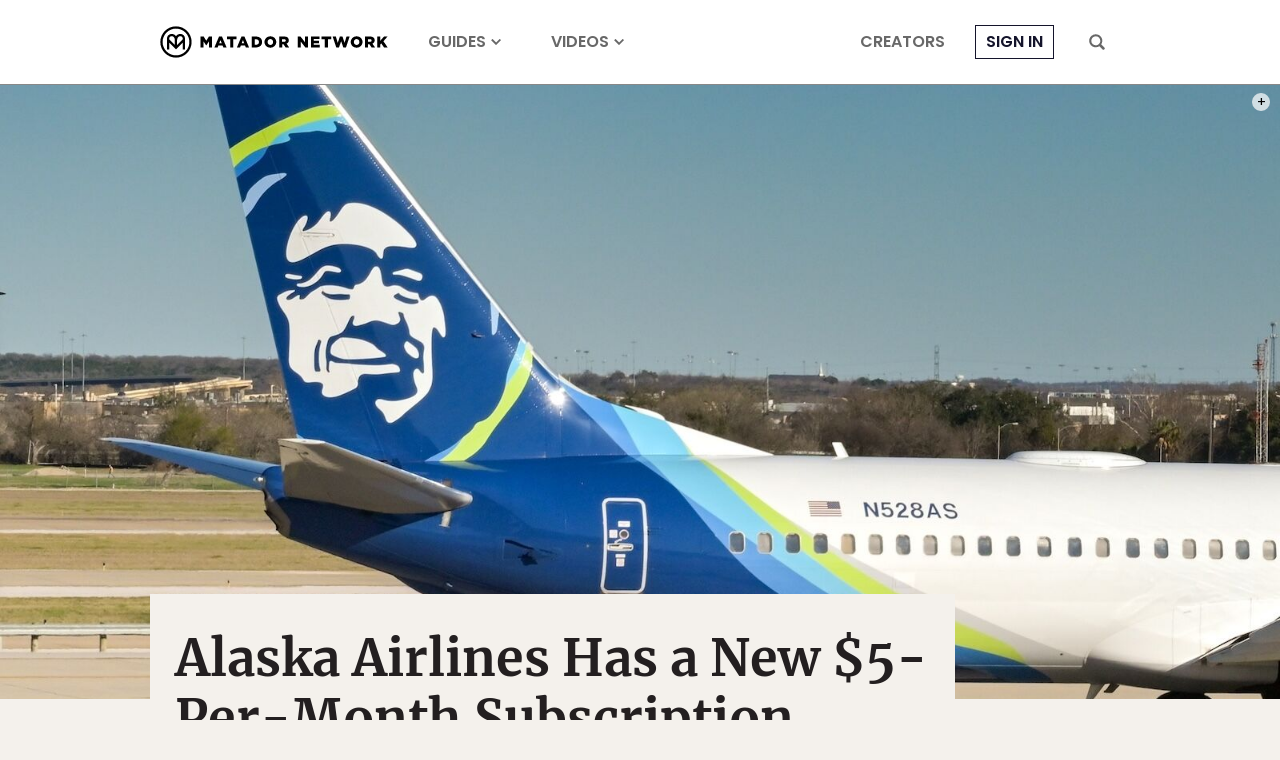

--- FILE ---
content_type: text/html; charset=utf-8
request_url: https://www.google.com/recaptcha/api2/aframe
body_size: 224
content:
<!DOCTYPE HTML><html><head><meta http-equiv="content-type" content="text/html; charset=UTF-8"></head><body><script nonce="cKnYLTkCudC3sWHkBsX2EQ">/** Anti-fraud and anti-abuse applications only. See google.com/recaptcha */ try{var clients={'sodar':'https://pagead2.googlesyndication.com/pagead/sodar?'};window.addEventListener("message",function(a){try{if(a.source===window.parent){var b=JSON.parse(a.data);var c=clients[b['id']];if(c){var d=document.createElement('img');d.src=c+b['params']+'&rc='+(localStorage.getItem("rc::a")?sessionStorage.getItem("rc::b"):"");window.document.body.appendChild(d);sessionStorage.setItem("rc::e",parseInt(sessionStorage.getItem("rc::e")||0)+1);localStorage.setItem("rc::h",'1769909728380');}}}catch(b){}});window.parent.postMessage("_grecaptcha_ready", "*");}catch(b){}</script></body></html>

--- FILE ---
content_type: application/javascript
request_url: https://prism.app-us1.com/?a=90963874&u=https%3A%2F%2Fmatadornetwork.com%2Fread%2Falaska-airlines-alaska-access%2F
body_size: 123
content:
window.visitorGlobalObject=window.visitorGlobalObject||window.prismGlobalObject;window.visitorGlobalObject.setVisitorId('52c77931-008d-4388-a97d-dcdaf5624374', '90963874');window.visitorGlobalObject.setWhitelistedServices('tracking', '90963874');